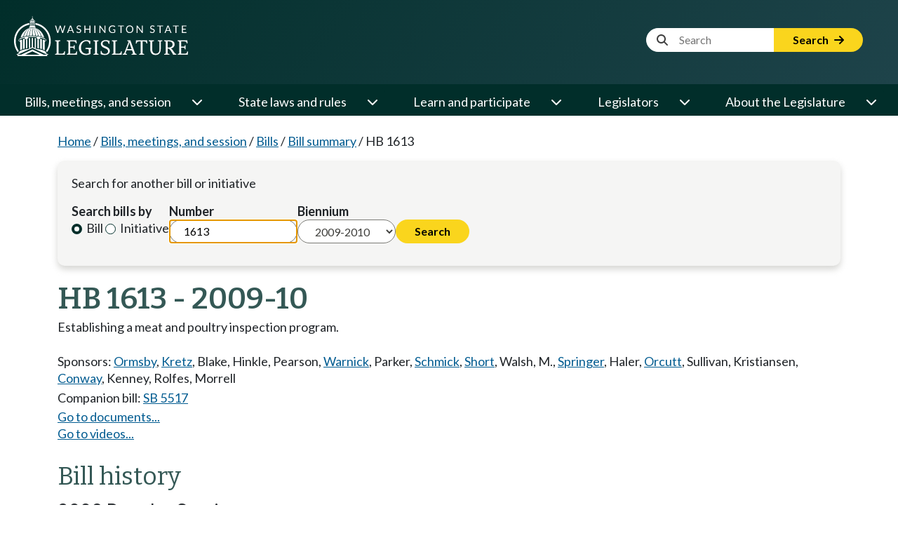

--- FILE ---
content_type: text/html; charset=utf-8
request_url: https://app.leg.wa.gov/billsummary/Home/DisplayDocuments?billNumber=1613&isInitiative=False&year=2009&isGubernatorialAppointment=False&chamber=House
body_size: 1494
content:

<div class="row" style="margin-top:.7em;">
    <div class="col-sm-12 col-md-3 col-lg-2" style="padding-bottom: .5em;">
        <div style="padding-bottom: 0.1em; margin-bottom: 0.1em; margin-top:.2em; font-weight:bold;">Bill documents</div>
        <div>
                    <a href="https://lawfilesext.leg.wa.gov/biennium/2009-10/Pdf/Bills/House%20Bills/1613.pdf?q=20260121141747">Original bill</a>
                    <br />

        </div>
    </div>
        <div class="col-sm-12 col-md-3 col-lg-2" style="padding-bottom: .5em;">
            <div style="padding-bottom: 0.1em; margin-bottom: 0.1em; margin-top:.2em; font-weight:bold;">Bill Digests</div>
            <div>
                    <a href="https://lawfilesext.leg.wa.gov/biennium/2009-10/Pdf/Digests/House/1613.DIG.pdf?q=20260121141747">Bill digest</a><br />
            </div>
        </div>

    <div class="col-sm-12 col-md-3 col-lg-3" style="padding-bottom: .5em;">
        <div style="padding-bottom: 0.1em; margin-bottom: 0.1em; margin-top:.2em; font-weight:bold;">Bill reports</div>
        <div>
                <a href="https://lawfilesext.leg.wa.gov/biennium/2009-10/Pdf/Bill%20Reports/House/1613%20HBA%20AGNR%2009.pdf?q=20260121141747">House bill analysis 2009</a>
                <br />
        </div>
    </div>
</div>

<!-- Additional Logic -->
<!-- If one of the documents is the Original Document then hide the Comment on this bill button. -->

<!-- Additional Logic -->